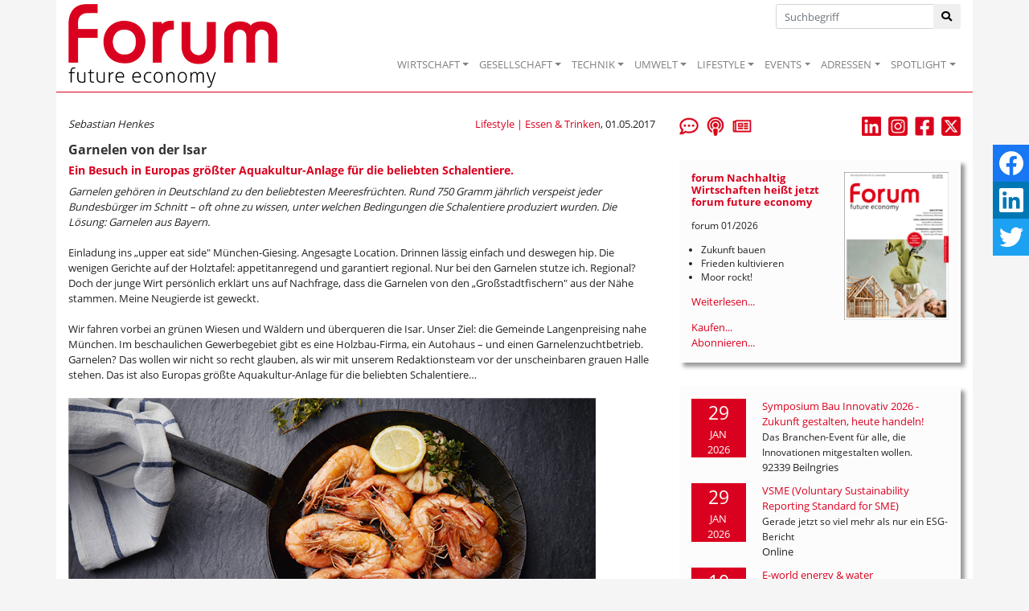

--- FILE ---
content_type: text/html; Charset=utf-8
request_url: https://www.forum-csr.net/News/10758/Garnelen-von-der-Isar.html
body_size: 53118
content:
<!DOCTYPE html>
<html lang="de">
<head>
    <meta charset="utf-8">
    <meta http-equiv="X-UA-Compatible" content="IE=edge">
    <title>Garnelen von der Isar | Nachhaltiges Wirtschaften</title>
    <meta name="description" content="Garnelen geh&#246;ren in Deutschland zu den beliebtesten Meeresfr&#252;chten. Rund 750 Gramm j&#228;hrlich verspeist jeder Bundesb&#252;rger im Schnitt &#8211; oft ohne zu wissen, unter welchen Bedingungen die Schalentiere produziert wurden. Die L&#246;sung: Garnelen aus Bayern.">
    <META name="keywords" content="Nachhaltigkeit, Wirtschaft, Unternehmen, Zukunft, Projekt, Aktuelle Meldungen, Best Practice, Initiativen, Consulting, Fachbeitr&auml;ge, Kommentare, Surftipps, Publikationen">
    <meta name="Content-Language" content="de">
    <meta name="revisited-after" content="3 days">
    <meta name="robots" content="index, follow">
    <meta name="viewport" content="width=device-width, initial-scale=1.0, user-scalable=yes">
    <link href="/favicon.ico" rel="shortcut icon" type="image/x-icon" >
        <meta property="og:image" content="http://www.forum-csr.net/global/images/cms/2_2017/garnele_image4_010.png" >    <meta property="og:title" content="Garnelen von der Isar - Ein Besuch in Europas gr&#246;&#223;ter Aquakultur-Anlage f&#252;r die beliebten Schalentiere." >    <meta property="og:description" content="Garnelen geh&#246;ren in Deutschland zu den beliebtesten Meeresfr&#252;chten. Rund 750 Gramm j&#228;hrlich verspeist jeder Bundesb&#252;rger im Schnitt &#8211; oft ohne zu wissen, unter welchen Bedingungen die Schalentiere produziert wurden. Die L&#246;sung: Garnelen aus Bayern." >    <meta property="og:url" content="https://www.forum-csr.net/News/10758/Garnelen-von-der-Isar.html" >

    <link href="/css/bootstrap.min.css" rel="stylesheet">
    <link href="/css/all.min.css" rel="stylesheet" />
    <script src="/js/jquery-3.2.1.min.js"></script>
    <script src="/js/bootstrap.min.js"></script>
    <script src="/js/jquery.bxslider.js" ></script>
    <script src="/js/jquery.floating-social-share.min.js" ></script>

    <script src="https://www.forum-csr.net/global/js/jquery.fancybox.js"></script>


    <link href="https://www.forum-csr.net/global/styles/Struktur.css" type="text/css" rel="stylesheet" media="screen">

    <liNK href="https://www.forum-csr.net/global/styles/UserStyles.css" type="text/css" rel="stylesheet" media="all">


    <liNK href="/css/jquery.bxslider.css" type="text/css" rel="stylesheet" media="screen">
    <liNK href="/css/jquery.floating-social-share.min.css" type="text/css" rel="stylesheet" media="screen">
	<link href="https://www.forum-csr.net/global/styles/jquery.fancybox.css" type="text/css" rel="stylesheet" media="all">


    <link href="/css/style.css" type="text/css" rel="stylesheet" media="screen">


    <script>
        function wopen(url, width, height) { FensterGross = window.open(url, "Fenster", "top=10,left=10,width=" + width + ",height=" + height + ",status=no,resizable=no,scrollbars=no"); FensterGross.focus(); }
        function wopen2(url, width, height) { FensterGross = window.open(url, "Fenster", "top=10,left=10,width=" + width + ",height=" + height + ",status=no,resizable=yes,scrollbars=no"); FensterGross.focus(); }
        function wopen3(url, width, height) { FensterGross = window.open(url, "Fenster", "top=10,left=10,width=" + width + ",height=" + height + ",status=no,resizable=yes,scrollbars=yes"); FensterGross.focus(); }

        $(document).ready(function() {
            $("body").floatingSocialShare({ place: "top-right", counter: false, twitter_counter: false, buttons: [ "facebook", "linkedin", "twitter" ], title: document.title, url: window.location.href,  text_title_case: false, description: $('meta[name="description"]').attr("content"), media: $('meta[property="og:image"]').attr("content"), popup_width: 400, popup_height: 300 });
            $('.galerie').bxSlider({ mode: 'fade', captions: true, pager: false, responsive: false, auto: true, pause: 5000 });
            $('.Leitartikel').bxSlider({ auto: true, controls: false, pause: 7500 });
            $("a[rel$=Newsletter]").fancybox({ type: 'iframe', arrows: false, showNavArrows: false, height: 500, width: 500, margin: 0, padding: 10 });
            $("a[rel$=largeimage]").fancybox();
            $('.artikelText img').each(function () {
            var image = $(this);
            var caption = image.attr('alt');
            if (caption != null) {
                if (caption != '') {
                    var imagealign = image.css('float');
                    var imagemarginleft = image.css('margin-left');
                    var imagemarginright = image.css('margin-right');
                    image.after('<span class="caption">' + caption + '</span>');
                    image.next('span.caption').addBack().wrapAll('<div class="img-fluid">');
                    image.parent('div').css({ 'margin-left': imagemarginleft, 'margin-right': imagemarginright, 'width': image.outerWidth(false), 'float': imagealign, 'position': 'relative', 'overflow': 'visible', 'text-align': 'justify', 'margin-bottom': '10px' });
                }
            }
            });
            $('.firmenlogos').bxSlider({ minSlides: 4, maxSlides: 99, slideWidth: 100, slideMargin: 20, ticker: true, speed: 12500, randomStart: true, tickerHover: true });
        });
    </script>


<!-- Matomo -->
<script type="text/javascript">
  var _paq = window._paq = window._paq || [];
  /* tracker methods like "setCustomDimension" should be called before "trackPageView" */
  _paq.push(["setCookieDomain", "*.www.forum-csr.net"]);
  _paq.push(["setDoNotTrack", true]);
  _paq.push(["disableCookies"]);
  _paq.push(['trackPageView']);
  _paq.push(['enableLinkTracking']);
  (function() {
    var u="//matomo.forum-csr.net/";
    _paq.push(['setTrackerUrl', u+'matomo.php']);
    _paq.push(['setSiteId', '1']);
    var d=document, g=d.createElement('script'), s=d.getElementsByTagName('script')[0];
    g.type='text/javascript'; g.async=true; g.src=u+'matomo.js'; s.parentNode.insertBefore(g,s);
  })();
</script>
<noscript><img src="//matomo.forum-csr.net/matomo.php?idsite=1&amp;rec=1" style="border:0;" alt="" /></noscript>
<!-- End Matomo -->

</head>
<body>

    <nav class="navbar sticky-top navbar-expand-lg navbar-light" style="padding-top: 0; padding-bottom: 0;"">
        <div class="container" style="position: relative;border-bottom: 1px solid #da001f;background-color: #ffffff;">
            <a href="/"><img class="logo" src="/global/images/logo.png" alt="Logo" /></a>
            <button class="navbar-toggler" type="button" data-toggle="collapse" data-target="#main-nav" aria-expanded="false" aria-label="Toggle navigation"><span class="navbar-toggler-icon"></span></button>

            <div class="suche"><form method="post" action="/">
                <div class="input-group">
                    <input type="text" class="form-control inp-outline-green" name="Keyword" id="Keyword" placeholder="Suchbegriff">
                    <div class="input-group-append"><button type="submit" name="funktion" value="suche" class="btn btn-outline-green"><i class="fas fa-search"></i></button></div>
                </div></form>
            </div>

            <div id="main-nav" class="collapse navbar-collapse" style="padding-top: 48px; margin: 0;">
                <ul class="navbar-nav ml-auto">
                    <li class="nav-item dropdown"><a class="nav-link dropdown-toggle" href="#" data-toggle="dropdown" role="button" aria-expanded="false">WIRTSCHAFT</a><div class="dropdown-menu" aria-labelledby="main-nav">
<a class="dropdown-item" href="/Wirtschaft/CSR__Strategie" title="CSR & Strategie">CSR & Strategie</a>
<a class="dropdown-item" href="/Wirtschaft/Branchen__Verbaende" title="Branchen & Verbände">Branchen & Verbände</a>
<a class="dropdown-item" href="/Wirtschaft/Ethisches_Wirtschaften" title="Ethisches Wirtschaften">Ethisches Wirtschaften</a>
<a class="dropdown-item" href="/Wirtschaft/Fuehrung__Personal" title="Führung & Personal">Führung & Personal</a>
<a class="dropdown-item" href="/Wirtschaft/Green_Events" title="Green Events">Green Events</a>
<a class="dropdown-item" href="/Wirtschaft/Gruendung__Finanzierung" title="Gründung & Finanzierung">Gründung & Finanzierung</a>
<a class="dropdown-item" href="/Wirtschaft/Lieferkette__Produktion" title="Lieferkette & Produktion">Lieferkette & Produktion</a>
<a class="dropdown-item" href="/Wirtschaft/Marketing__Kommunikation" title="Marketing & Kommunikation">Marketing & Kommunikation</a>
<a class="dropdown-item" href="/Wirtschaft/Recht__Normen" title="Recht & Normen">Recht & Normen</a>
<a class="dropdown-item" href="/Wirtschaft/Kolumne_Mr_Social_und_Mrs_Business" title="">Kolumne: Mr Social und Mrs Business</a>
<a class="dropdown-item" href="/Wirtschaft/ContentPartner" title="">Content-Partner</a>
</div></li>
<li class="nav-item dropdown"><a class="nav-link dropdown-toggle" href="#" data-toggle="dropdown" role="button" aria-expanded="false">GESELLSCHAFT</a><div class="dropdown-menu" aria-labelledby="main-nav">
<a class="dropdown-item" href="/Gesellschaft/Bildung" title="Bildung">Bildung</a>
<a class="dropdown-item" href="/Gesellschaft/Globalisierung" title="Globalisierung">Globalisierung</a>
<a class="dropdown-item" href="/Gesellschaft/Green_Cities" title="Green Cities">Green Cities</a>
<a class="dropdown-item" href="/Gesellschaft/Megatrends" title="Megatrends">Megatrends</a>
<a class="dropdown-item" href="/Gesellschaft/Migration__Integration" title="">Migration & Integration</a>
<a class="dropdown-item" href="/Gesellschaft/Politik" title="Politik">Politik</a>
<a class="dropdown-item" href="/Gesellschaft/Pioniere__Visionen" title="">Pioniere & Visionen</a>
<a class="dropdown-item" href="/Gesellschaft/Social_Business" title="Social Business">Social Business</a>
<a class="dropdown-item" href="/Gesellschaft/Spenden__Helfen" title="">Spenden & Helfen</a>
<a class="dropdown-item" href="/Gesellschaft/Stiftungen" title="Stiftungen">Stiftungen</a>
<a class="dropdown-item" href="/Gesellschaft/Special_WIR__Menschen_im_Wandel" title="">Special: WIR - Menschen im Wandel</a>
</div></li>
<li class="nav-item dropdown"><a class="nav-link dropdown-toggle" href="#" data-toggle="dropdown" role="button" aria-expanded="false">TECHNIK</a><div class="dropdown-menu" aria-labelledby="main-nav">
<a class="dropdown-item" href="/Technik/Cleantech" title="Cleantech">Cleantech</a>
<a class="dropdown-item" href="/Technik/Digitalisierung" title="Digitalisierung">Digitalisierung</a>
<a class="dropdown-item" href="/Technik/Energie" title="Energie">Energie</a>
<a class="dropdown-item" href="/Technik/Green_Building" title="Green Building">Green Building</a>
<a class="dropdown-item" href="/Technik/Green_IT" title="Green IT">Green IT</a>
<a class="dropdown-item" href="/Technik/Innovation" title="Innovation">Innovation</a>
<a class="dropdown-item" href="/Technik/Mobilitaet__Transport" title="Mobilität & Transport">Mobilität & Transport</a>
<a class="dropdown-item" href="/Technik/Wissenschaft__Forschung" title="">Wissenschaft & Forschung</a>
</div></li>
<li class="nav-item dropdown"><a class="nav-link dropdown-toggle" href="#" data-toggle="dropdown" role="button" aria-expanded="false">UMWELT</a><div class="dropdown-menu" aria-labelledby="main-nav">
<a class="dropdown-item" href="/Umwelt/Biodiversitaet" title="Biodiversität">Biodiversität</a>
<a class="dropdown-item" href="/Umwelt/Klima" title="Klima">Klima</a>
<a class="dropdown-item" href="/Umwelt/Naturschutz" title="">Naturschutz</a>
<a class="dropdown-item" href="/Umwelt/Ressourcen" title="Ressourcen">Ressourcen</a>
<a class="dropdown-item" href="/Umwelt/Umweltschutz" title="Umweltschutz">Umweltschutz</a>
<a class="dropdown-item" href="/Umwelt/Wasser__Boden" title="Wasser & Boden">Wasser & Boden</a>
</div></li>
<li class="nav-item dropdown"><a class="nav-link dropdown-toggle" href="#" data-toggle="dropdown" role="button" aria-expanded="false">LIFESTYLE</a><div class="dropdown-menu" aria-labelledby="main-nav">
<a class="dropdown-item" href="/Lifestyle/Einrichten__Wohnen" title="">Einrichten & Wohnen</a>
<a class="dropdown-item" href="/Lifestyle/Essen__Trinken" title="Essen & Trinken">Essen & Trinken</a>
<a class="dropdown-item" href="/Lifestyle/Geld__Investment" title="Geld & Investment">Geld & Investment</a>
<a class="dropdown-item" href="/Lifestyle/Gesundheit__Wellness" title="Gesundheit & Wellness">Gesundheit & Wellness</a>
<a class="dropdown-item" href="/Lifestyle/Kunst__Kultur" title="Kunst & Kultur">Kunst & Kultur</a>
<a class="dropdown-item" href="/Lifestyle/LOHAS__Ethischer_Konsum" title="LOHAS & Ethischer Konsum">LOHAS & Ethischer Konsum</a>
<a class="dropdown-item" href="/Lifestyle/Mode__Kosmetik" title="Mode & Kosmetik">Mode & Kosmetik</a>
<a class="dropdown-item" href="/Lifestyle/Sport__Freizeit_Reisen" title="Sport & Freizeit, Reisen">Sport & Freizeit, Reisen</a>
</div></li>
<li class="nav-item dropdown"><a class="nav-link dropdown-toggle" href="#" data-toggle="dropdown" role="button" aria-expanded="false">EVENTS</a><div class="dropdown-menu" aria-labelledby="main-nav">
<a class="dropdown-item" href="/Events/NachhaltigkeitsEvents" title="Nachhaltigkeits-Events">Nachhaltigkeits-Events</a>
<a class="dropdown-item" href="/Events/Ihr_Event_praesentiert_von_forum_Nachhaltig_Wirtschaften" title="Ihr Event präsentiert von forum Nachhaltig Wirtschaften">Ihr Event präsentiert von forum Nachhaltig Wirtschaften</a>
<a class="dropdown-item" href="/Events/forum_Nachhaltig_Wirtschaften_auf_Ihrem_Event" title="forum Nachhaltig Wirtschaften auf Ihrem Event">forum Nachhaltig Wirtschaften auf Ihrem Event</a>
<a class="dropdown-item" href="/Events/forum_Nachhaltig_Wirtschaften_fuer_MesseBesucherinnen" title="forum Nachhaltig Wirtschaften für Messe-Besucher*innen">forum Nachhaltig Wirtschaften für Messe-Besucher*innen</a>
</div></li>
<li class="nav-item dropdown"><a class="nav-link dropdown-toggle" href="#" data-toggle="dropdown" role="button" aria-expanded="false">ADRESSEN</a><div class="dropdown-menu" aria-labelledby="main-nav">
<a class="dropdown-item" href="/Adressen/Agenturen__Beratung" title="">Agenturen & Beratung</a>
<a class="dropdown-item" href="/Adressen/Geld__Finanzen" title="">Geld & Finanzen</a>
<a class="dropdown-item" href="/Adressen/Labels__Zertifizierungen" title="">Labels & Zertifizierungen</a>
<a class="dropdown-item" href="/Adressen/Reise__Event" title="">Reise & Event</a>
<a class="dropdown-item" href="/Adressen/Loesungen__Produkte" title="">Lösungen & Produkte</a>
</div></li>
<li class="nav-item dropdown"><a class="nav-link dropdown-toggle" href="#" data-toggle="dropdown" role="button" aria-expanded="false">SPOTLIGHT</a><div class="dropdown-menu" aria-labelledby="main-nav">
<a class="dropdown-item" href="/Spotlight/forumESGready" title="forumESGready Online-Events">forumESGready</a>
<a class="dropdown-item" href="/Spotlight/GameChanger" title="Wir suchen echte GameChanger!">GameChanger</a>
<a class="dropdown-item" href="/Spotlight/Gute_Nachrichten" title="Gute Nachrichten">Gute Nachrichten</a>
<a class="dropdown-item" href="/Spotlight/MedienTipps" title="Aktuelle Medien-Tipps der forum Redaktion">Medien-Tipps</a>
<a class="dropdown-item" href="/Spotlight/ProduktTipps" title="Aktuelle Produkt-Tipps der forum Redaktion">Produkt-Tipps</a>
<a class="dropdown-item" href="/Spotlight/YOUNG_forum" title="">YOUNG forum</a>
</div></li>

                </ul>
            </div>
        </div>
    </nav>
    <main id="Main">
        <div class="container" style="padding-top: 30px; margin-bottom: 60px; background-color: #ffffff;">

    <div class="row">
        <div class="col-sm-12 col-md-8 col-lg-8">


            <div class="row" style="margin-bottom: 1em;">
                <div class="col-6""><i>Sebastian Henkes</i></div>
                <div class="col-6" style="text-align: right;"><a href="https://www.forum-csr.net/Lifestyle/Essen__Trinken.html">Lifestyle | Essen & Trinken</a>, 01.05.2017</div>
            </div>


            <h1>Garnelen von der Isar</h1>
<h2>Ein Besuch in Europas größter Aquakultur-Anlage für die beliebten Schalentiere.</h2><div class="artikelText">
<div><i>Garnelen gehören in Deutschland zu den beliebtesten Meeresfrüchten. Rund 750 Gramm jährlich verspeist jeder Bundesbürger im Schnitt – oft ohne zu wissen, unter welchen Bedingungen die Schalentiere produziert wurden. Die Lösung: Garnelen aus Bayern.</i></div>
<div>&nbsp;</div>
<div>Einladung ins „upper eat side" München-Giesing. Angesagte Location. Drinnen lässig einfach und deswegen hip. Die wenigen Gerichte auf der Holztafel: appetitanregend und garantiert regional. Nur bei den Garnelen stutze ich. Regional? Doch der junge Wirt persönlich erklärt uns auf Nachfrage, dass die Garnelen von den „Großstadtfischern" aus der Nähe stammen. Meine Neugierde ist geweckt.</div>
<div>&nbsp;</div>
<div>Wir fahren vorbei an grünen Wiesen und Wäldern und überqueren die Isar. Unser Ziel: die Gemeinde Langenpreising nahe München. Im beschaulichen Gewerbegebiet gibt es eine Holzbau-Firma, ein Autohaus – und einen Garnelenzuchtbetrieb. Garnelen? Das wollen wir nicht so recht glauben, als wir mit unserem Redaktionsteam vor der unscheinbaren grauen Halle stehen. Das ist also Europas größte Aquakultur-Anlage für die beliebten Schalentiere… </div>
<div>&nbsp;</div>
<div><img style="float: none; margin: 0px; width: 656px; org_height: 314px;" alt="Crusta Nova möchte die Garnele wieder zum Luxusprodukt machen. Vom Feinsten ist der Geschmack allemal – roh oder wie hier mit etwas Olivenöl und Zitrone. Nicht nur Sterneköche reißen sich um die feine Ware aus dem Erdinger Moos. &copy; Crusta Nova" src="https://www.forum-csr.net/global/images/cms/2_2017/garnele_image4_010.png" border="0" />Drinnen erwartet uns Fabian Riedel in seinem Büro. Der 35-Jährige ist Jurist, aber daran erinnert gerade nur noch sein Äußeres: gegelte Haare, bestimmtes Auftreten, stechender Blick. Auf dem Schreibtisch liegen Wirtschaftsmagazine. Ganz oben auf dem Stapel: Business Punk. Das ist nicht verwunderlich, wirkt Riedel doch wie der Prototyp der darin vertretenen Unternehmer. Mit seinem Unternehmen Crusta Nova verfolgt er kein geringeres Ziel, als die Garnelenzucht zu revolutionieren: „Ich möchte die Garnele wieder zu dem Luxusprodukt machen, das sie einmal war." Davon ist die Durchschnitts-Garnele aus dem Supermarkt weit entfernt. </div>
<div>&nbsp;</div>
<div>Gezüchtet wird sie meist in China, gefolgt von Indien, Vietnam, Indonesien, Ecuador und Bangladesch – mit erschreckenden Umweltauswirkungen. Für die Garnelenzucht werden etwa ein Meter tiefe Zuchtbecken in Küstennähe angelegt. Dafür müssen Mangrovenwälder weichen, Futter und Chemikalien belasten die Ökosysteme zusätzlich. WWF und Greenpeace bemängeln außerdem die Arbeitsbedingungen für die meist aus der Region stammenden Arbeitskräfte. Problematisch ist zudem der weit verbreitete Einsatz von Antibiotika. Bevor die Garnelen in unseren Supermärkten und schließlich auf dem Teller landen, vergeht mitunter eine lange Zeit. Obwohl sie als „fangfrisch" deklariert werden, sind sie im Block gefroren teilweise monatelang unterwegs. All das möchte Riedel mit seinem 10-köpfigen Team besser machen: ein umweltschonendes Kreislaufsystem statt Vernichtung von Lebensräumen, Regionalität statt langer Transportwege, kein Einsatz von Antibiotika, dafür zertifiziertes Futter und eine artgerechte Besatzdichte. </div>
<div>&nbsp;</div>
<div><span style="font-weight: bold;">Vom Juristen zum „Großstadtfischer"</span></div>
<div>Doch zunächst der Blick zurück: Die Geschichte von Crusta Nova beginnt 2012. Fabian Riedel sitzt in einer stickigen Bibliothek am Münchner Institut für Zeitgeschichte, wo er an seiner Dissertation über einen deutsch-jüdischen Filmunternehmer arbeitet. Um sich die Beine zu vertreten, stattet er einem alten Schulfreund einen Besuch ab, der als Lebensmitteltechnologe an Schalentieren forscht. Als er dessen Wohnung in der Leonrodstraße betritt, staunt er nicht schlecht: In Küche, Badezimmer und sogar im Schlafzimmer stehen große Plastikbecken. Darin tummeln sich australische Flusskrebse. Riedel ist sofort begeistert. Der Jurist, der mit Schalentieren bislang nichts am Hut hatte, beginnt Bücher über die Tiere zu wälzen, an denen sein Freund gerade forscht. Es dauert nicht lange bis zur ersten Geschäftsidee, nämlich der Zucht von eben diesen Flusskrebsen.</div>
<div>&nbsp;</div>
<div>Die wird aber nach einer Marktstudie schnell wieder verworfen. Zu klein sei die Nachfrage, zu groß die Konkurrenz – auch unter den kannibalistischen Flusskrebsen, die sich ständig gegenseitig auffressen. Doch die Idee lässt Riedel nicht los. Nach langer Recherche stößt er schließlich auf Garnelen. Schnell erkennt er das Potenzial – allein die Deutschen essen im Jahr 50.000 Tonnen an Krebstieren und Garnelen. Über einen Zeitungsartikel gelangt Riedel an den US-Forscher Addison Lawrence. Dieser forscht in Texas seit Jahren an der Zucht von Garnelen in Kreislaufsystemen. Und er möchte diese Technologie international verkaufen. Ein Glücksgriff? Riedel stellt sofort den Kontakt her – und wird herbe enttäuscht. Lawrence verlangt eine sechsstellige Lizenzzahlung, für eine Technologie, die sich noch nicht bewährt hat. </div>
<div>&nbsp;</div>
<div><span style="font-weight: bold;">Ein fleischverarbeitendes Familienunternehmen als ­Investor</span></div><img style="margin: 5px 0px 5px 10px; width: 400px; org_height: 294px; float: right;" alt="&copy; Crusta Nova" src="https://www.forum-csr.net/global/images/cms/2_2017/produktion_201.png" border="0" />Das kommt für Riedel nicht infrage. Abschrecken lässt er sich von diesem Rückschlag jedoch nicht – im Gegenteil. Er steigt noch tiefer in die Materie ein, studiert weiter den Markt. Sein Engagement und die Begeisterung für die Idee zahlen sich aus. Riedels Vorhaben wird vom Europäischen Fischerei Fonds (EFF) gefördert. Das Fördervolumen setzt sich zu jeweils 20 Prozent aus bayerischen und EU-Mitteln zusammen. Mit Michael Ponnath, dem Gesellschafter des ältesten bayerischen Metzgereiunternehmens, findet er zudem einen branchennahen Investor, der ihn mit einem mittleren einstelligen Millionenbetrag fördert. Nun fehlt noch ein Aquakultur-Experte, der ihn bei der Konzeption der Anlage unterstützt. Auch hier wird Riedel fündig: Gerrit Quantz ist Spezialist für landgestützte Aquakulturen in geschlossenen Kreislaufanlagen. Er steht Riedel mit Know-how und Fachwissen zur Seite. Nachdem auch diese Hürde genommen ist, legt Riedel gleich mit dem Bau der Anlage los. Etwa 2.000 Quadratmeter misst die eigens für Crusta Nova errichtete Halle, 1.900 Quadratmeter die Zuchtanlage. <br />

<div>&nbsp;</div>
<div><span style="font-weight: bold;">Die Larven kommen aus Florida</span></div>
<div><img style="margin: 5px 0px 5px 20px; width: 401px; org_height: 283px; float: right;" alt="Chef Fabian Riedel steigt auch schon mal selbst in die Tanks, um seine geliebten White Tiger Prawns zu fischen. &copy; Crusta Nova" src="https://www.forum-csr.net/global/images/cms/2_2017/_mg_4601.png" border="0" />Diese betreten wir nun – und fühlen uns bei 30 Grad Lufttemperatur und 70 Prozent Luftfeuchtigkeit in den Mangrovenwald versetzt. Auf zwei Stockwerken tummeln sich hier etwa eine Millionen Garnelen. Auf jeder Etage stehen jeweils vier 35 Meter lange Kunststoffbecken. Durch Futterrückstände ist das Wasser bräunlich gefärbt und etwas trüb – laut Riedel kein Zufall: „In den Mangrovenwäldern, wo die Garnelen heimisch sind, sieht das Wasser auch so aus. In klarem Wasser hätten sie Angst, von Fressfeinden entdeckt zu werden. Im geschlossenen Kreislauf fühlen sich unsere Garnelen dank der Filtertechniken pudel- äh garnelenwohl." </div>
<div>&nbsp;</div>
<div>Bei der Führung durch die Anlage wird aus dem Business Punk Riedel der Großstadtfischer, der mit Leib und Seele zu seiner Sache steht. Schnell wird deutlich, dass ihm Qualität und artgerechte Haltung seines Produktes wirklich am Herzen liegen. So ist die Besatzdichte in den Zuchtbecken nur halb so groß wie in herkömmlichen Betrieben. Die Becken sind in drei Bereiche unterteilt – diese entsprechen den verschiedenen Altersstufen. Ganz vorne werden die Larven herangezüchtet. Sie reisen in Styroporbehältern aus dem sonnigen Florida an, fühlen sich aber auch in Bayern wohl. Die winzigen Tierchen wachsen anfangs täglich um das Vierfache ihres Körpergewichts. Mit steigendem Alter rücken sie im Becken immer weiter nach vorne, bis sie am Ende im Tötungsbecken landen. „Am Anfang hatten wir keine Ahnung, wie wir die Garnelen töten sollten. In dem Rahmen hat das ja zuvor noch niemand gemacht", sagt Riedel. Ähnlich wie Fisch werden die Tiere schließlich mit Gleichstrom getötet.</div>
<div>&nbsp;</div>
<div><span style="font-weight: bold;">Biofilter statt Antibiotika</span></div>
<table width="400" align="right" cellpadding="10">
	<tbody>
		<tr>
			<td style="border: 1px solid rgb(230, 221, 221); border-image: none; background-color: rgb(237, 232, 232);">
				<div>Für Aquakultur-Produkte aus Kreislaufanlagen gibt es bislang noch kein Bio-Siegel. Die EU-Öko-Verordnung schließt sie wegen noch fehlender Erkenntnisse aus. Der Naturland Verband für ökologischen Landbau e.V. prüft derzeit die Einführung eines eigenen Siegels. Geschäftsführer Steffen Reese erklärt, wieso er den Ansatz für sinnvoll hält: „Naturland hält es aus ökologischer, aber auch soziokultureller Hinsicht für absolut sinnvoll, Lebensmittel im Lebensumfeld der Menschen zu erzeugen. Daher setzen wir uns mit verschiedenen Projekten dafür ein, bestehende Wissenslücken zu schließen. Mit einem Vorhaben im Rahmen des <span class="CharOverride-28">Bundesprogramms Ökologischer Landbau und andere Formen nachhaltiger Landwirtschaft</span> (BÖLN) untersuchen wir aktuell die Akzeptanz der Öko-Branche für Erzeugnisse aus Aquakulturkreisläufen. Darum wollen wir ein Siegel einführen, um zertifizierte Produkte aus Aquakultur leichter erkennbar zu machen". <br />
					</div></td>
		</tr>
	</tbody>
</table>
<div>Das Beispiel der Tötungsanlage zeigt: Pionier Riedel musste beim Bau der Anlage vielerorts Neuland betreten. Das Abluftsystem stammt beispielsweise aus der Schweinezucht. Die Anlage läuft mit einer Raumtemperatur von 30 Grad und einer Wassertemperatur von 29 Grad – ganzjährig. Diese Zahlen klingen nicht gerade nach einem niedrigen Umweltaufwand. Und doch ist der Energiebedarf der Anlage sehr gering. </div>
<div>&nbsp;</div>
<div>Möglich wird dies durch das Kreislaufprinzip RAS (engl. Recirculating Aquaculture Systems): Das Ablaufwasser der Zuchtbecken wird kontinuierlich mechanisch und biologisch gereinigt. Die mechanische Reinigung funktioniert denkbar einfach, indem Kot, Futter- und Karkassenreste durch ein Sieb entfernt werden. Etwas komplizierter gestaltet sich die biologische Reinigung. Diese ist notwendig, da die Garnelen als Stoffwechselprodukt Ammonium ausscheiden. Bei zu hoher Dosierung im Wasser wird dieses für sie giftig. Abhilfe schafft ein Biofilter. Dieser besteht aus wenige Zentimeter großen Kunststoffzylindern, die frei im Wasser schwimmen. Auf deren Oberfläche tummeln sich Bakterien, die das für die Garnelen gefährliche Ammonium in harmloses Nitrit und Nitrat umwandeln. Dieses wiederum kann nach dem Filtern als Pflanzendünger verwendet werden. Anschließend wird das Wasser mit Sauerstoff angereichert und wieder den Zuchtbecken zugeführt. Der tägliche Wasserverbrauch wird damit verschwindend gering – durch das Kreislaufprinzip beträgt er unter 4 Prozent des Gesamtvolumens. Die Anlage wird derzeit noch mit herkömmlichem Erdgas beheizt. </div>
<div>&nbsp;</div>
<div>Hier sieht Riedel noch Potenzial zur Verbesserung: Künftig soll ein Blockheizkraftwerk Wärme und Strom gleichzeitig liefern. Vor allem die Stromkosten für das Betreiben der Pumpen sind neben dem Futter für die Tiere ein hoher Kostenfaktor. Apropos Futter: Dieses ist eine Spezialentwicklung für die Großstadtfischer und wird vollautomatisch an die Tiere ausgegeben, mit einer Futterpause in der Nacht. Sensoren überwachen die Komponenten der Anlage mittels speicherprogrammierbarer Steuerung. Sie messen den Sauerstoffanteil, Temperatur und pH-Wert des Wassers. Auch Wasserstände, Drücke und elektrische Antriebe regelt die Anlage vollautomatisch. Somit ist der Personalbedarf sehr gering.</div>
<div>&nbsp;</div>
<div><span style="font-weight: bold;">Hier liefert der Chef persönlich</span></div>
<div>Die Umweltverträglichkeit seiner Garnelenzucht liegt Riedel sehr am Herzen. Gleichzeitig ist er aber auch ein Geschäftsmann mit Biss. „Meine Idee unterscheidet sich von Ansätzen wie Aquaponik, die für mich auch immer etwas von Gutmenschentum an sich haben. Unser Ziel war von Anfang an, mit den Garnelen Geld zu verdienen". Und das funktioniert. Die fangfrischen Garnelen aus Bayern haben sich in der Gourmet-Szene schon einen Namen gemacht. Leicht süßlich und nussig schmecken sie, die knackige Konsistenz erinnert an einen frischen Apfel. Ausgeliefert werden die frischen Garnelen per Expressversand gleich am Folgetag der Bestellung, in München sogar noch am selben Tag. </div>
<div>&nbsp;</div>
<div>Etwa 30 Tonnen Garnelen kann die Anlage in Langenpreising jährlich produzieren. Die Nachfrage von Restaurants und Hotels ist groß – so groß, dass der Chef selbst schon mal selbst ausliefern muss. Wenn es einmal ganz schnell gehen soll, bringt Riedel die Garnelen auch persönlich zum Kunden. <a href="http://www.crustanova.com" target="_blank" rel="">www.crustanova.com</a></div>
<div align="right"><i>Von Sebastian Henkes</i><br />
	</div><hr /><p style="margin-top: 1em; margin-bottom: 1em;">Dieser Artikel ist in <a href="https://www.forum-csr.net/News/10722/Wie-ernaehren-wir-uns-in-Zukunft.html">forum Nachhaltig Wirtschaften 02/2017 - Wie ernähren wir uns in Zukunft?</a> erschienen.</p><p style="margin-top: 1em; margin-bottom: 1em;">Weitere Artikel von </i>Sebastian Henkes:<div><div style="float: left; width: 150px; height: 150px; background-size: contain; background-image: url('/global/images/cms/1_2019/feierabendtuete2_c_feierabendgl_ck.png'); background-position: 50% 50%; background-repeat: no-repeat;"></div>
<div style="float: right;width: 70%;"><a href="https://www.forum-csr.net/News/13175/Die-Liebe-zum-Boden-geht-durch-den-Magen.html">Die Liebe zum Boden geht durch den Magen</a><br >
<b>Das Augsburger Start-up „Feierabendglück“</b><br >Er ist unsere Lebensgrundlage und doch gehen wir vergleichsweise sorglos mit ihm um: der Boden. Schadstoffeinträge, Landgrabbing und Versiegelung setzen dem Boden zu. Die nach ökologischen ­Kriterien bewirtschaftete Fläche stagniert. Ein Augsburger Start-up will eine Lobby für den Boden bilden – und bedient sich dabei eines alten Rezeptes.<br ></div><br class="cb" ><br >
</div>
<div><div style="float: left; width: 150px; height: 150px; background-size: contain; background-image: url('/global/images/cms/4_2017/aida_futourisstrategietagung_klein_daumen_hoch_copyright_aida_cruises.png'); background-position: 50% 50%; background-repeat: no-repeat;"></div>
<div style="float: right;width: 70%;"><a href="https://www.forum-csr.net/News/11706/Einer-fuer-alle-alle-fuer-einen.html">Einer für alle, alle für einen...</a><br >
<b>Futouris, eine Brancheninitiative stellt sich vor</b><br >In Venedig, Barcelona und Athen demonstrieren Einheimische gegen den Tourismus – zu Recht! Menschen­massen an überfüllten Stränden, Betonburgen und riesige Müllberge: Viele Formen von Tourismus sind nicht nachhaltig. Dabei ist die Branche wie kaum eine andere von einer intakten Natur und einer gastfreundlichen, reichen Kultur abhängig. Diese zu bewahren, ist das Ziel der Nachhaltigkeits­initiative Futouris.<br ></div><br class="cb" ><br >
</div>
<div><div style="float: left; width: 150px; height: 150px; background-size: contain; background-image: url('/global/images/cms/3_2013/group_ws.png'); background-position: 50% 50%; background-repeat: no-repeat;"></div>
<div style="float: right;width: 70%;"><a href="https://www.forum-csr.net/News/11392/Ein-heisses-Eisen.html">Ein heißes Eisen...</a><br >
<b>Die Supply Chain in Entwicklungsländern</b><br >Public Private Partnership (PPP) ist das Zauberwort, wenn es um die Zusammenarbeit von öffentlicher Hand und Wirtschaft geht. forum zeigt ein Beispiel für ein gelungenes PPP-Engagement in der Lieferkette.<br ></div><br class="cb" ><br >
</div>
<div><div style="float: left; width: 150px; height: 150px; background-size: contain; background-image: url('/global/images/cms/3_2017/ministerbesuch__c_unser_land.png'); background-position: 50% 50%; background-repeat: no-repeat;"></div>
<div style="float: right;width: 70%;"><a href="https://www.forum-csr.net/News/11442/Die-Mutter-der-Regionalbewegung.html">Die Mutter der Regionalbewegung</a><br >
<b>Mit Herz und Verstand für die Heimat</b><br >Schon oft wurde Elsbeth Mickasch als Pionierin der Regionalbewegung geehrt: Zu ihren Auszeichnungen gehören das Bundesverdienstkreuz und die Bayerische Verfassungsmedaille. Nun kommt mit der Umwelt-­Nana der Umwelt-Akademie München ein weiterer Preis hinzu. Das Rampenlicht hat für Mickasch wenig Bedeutung – für sie zählt nur die Gemeinschaft.<br ></div><br class="cb" ><br >
</div>
<div><div style="float: left; width: 150px; height: 150px; background-size: contain; background-image: url('/global/images/cms/3_2017/bild_1_c_leonhard-programm.png'); background-position: 50% 50%; background-repeat: no-repeat;"></div>
<div style="float: right;width: 70%;"><a href="https://www.forum-csr.net/News/11443/Entrepreneurship-hinter-Gittern.html">Entrepreneurship hinter Gittern</a><br >
<b>Gefangene werden zu Unternehmern</b><br >Vom Drogen- zum Brötchendealer: Das Leonhard-Programm bildet seit sieben Jahren Strafgefangene ­erfolgreich zu zukünftigen Unternehmern aus. Das Interesse aus Wirtschaft und Politik ist groß – macht das Modell bald bundesweit Schule?<br ></div><br class="cb" ><br >
</div>
</p></div><br><br>

        </div>


        <div class="col-sm-12 col-md-4 col-lg-4">
            <div class="row">
                <div class="col-4" style="margin-bottom: 30px;">
                    <a href="/Leserbriefe"  title="Leserbriefe"><img src="/global/images/icoLeserbriefe.png"  height="24"></a>&nbsp;&nbsp;
                    <a href="/podcastempfehlung"  title="Podcast-Empfehlungen"><img src="/global/images/icoPodcast.png"  height="24"></a>&nbsp;&nbsp;
                    <a rel="Newsletter" target=_blank href="/subscribe.asp" title="Newsletter abonnieren"><img src="/global/images/icoNewsletter.png"  height="24"></a>
                </div>
                <div class="col-8" style="margin-bottom: 30px; text-align: right;">
                    <a href="https://de.linkedin.com/company/forumnachhaltigwirtschaften" target="_blank"><img src="/global/images/linkedin_newsletter.png"  height="24"></a>&nbsp;&nbsp;
                    <a href="https://www.instagram.com/forum_csr_zukunftsmagazin/" target="_blank"><img src="/global/images/instagram_newsletter.png" height="24"></a>&nbsp;&nbsp;
                    <a href="https://www.facebook.com/ForumNachhaltigWirtschaften" target="_blank"><img src="/global/images/Facebook.jpg" height="24"></a>&nbsp;&nbsp;
                    <a href="https://twitter.com/forum_csr" target="_blank"><img src="/global/images/x_newsletter.png" height="24"></a>

                </div>

            </div>
            <div style="margin-bottom: 30px; background-color: #fcfcfc; padding: 15px;box-shadow: 5px 5px 5px 0px rgba(153,153,153,1);">
<a href="https://www.forum-csr.net/News/24767/forum-Nachhaltig-Wirtschaften-heisst-jetzt-forum-future-economy.html"><img src="/global/images/cms/forum_Cover/forum_2026-01_cover-v.png" alt="Cover des aktuellen Hefts" style="width: 130px; height: auto; float: right; margin-left: 10px;"></a>
<h3>forum Nachhaltig Wirtschaften heißt jetzt forum future economy</h3><p style="font-size: 0.9em;">forum 01/2026</p><ul style="font-size: 0.9em; padding-left: 1em;"><li>Zukunft bauen<li>
Frieden kultivieren<li>
Moor rockt!</ul><a href="https://www.forum-csr.net/News/24767/forum-Nachhaltig-Wirtschaften-heisst-jetzt-forum-future-economy.html">Weiterlesen...</a><br style="clear: both;">

                    <a target="_blank" href="https://www.oneworld.de/scripts/shop.prg/eco-world-buecher?wg=forum">Kaufen...</a><br >
                    <a target="_blank" href="/abo">Abonnieren...</a>

            </div>

            <div style="margin-bottom: 30px; background-color: #fcfcfc; padding: 15px;box-shadow: 5px 5px 5px 0px rgba(153,153,153,1);">
                <div class="row">
        <div class="col-3" style="padding-right: 5px;margin-bottom: 10px;"><div style="text-align: center; color: #ffffff; background-color: #da001f; width: 100%;"><span class="sz18">29</span><br>JAN<br>2026</div></div>
        <div class="col-9" style="margin-bottom: 10px;"><a href="https://www.forum-csr.net/Events/2668/Symposium-Bau-Innovativ-2026---Zukunft-gestalten-heute-handeln.html">Symposium Bau Innovativ 2026 - Zukunft gestalten, heute handeln!</a><br />        <span style="font-size: 0.9em; margin-top: 5px;">Das Branchen-Event für alle, die Innovationen mitgestalten wollen.</span><br />
        <span style="margin-top: 5px;">92339 Beilngries</span></div>
        <div class="col-3" style="padding-right: 5px;margin-bottom: 10px;"><div style="text-align: center; color: #ffffff; background-color: #da001f; width: 100%;"><span class="sz18">29</span><br>JAN<br>2026</div></div>
        <div class="col-9" style="margin-bottom: 10px;"><a href="https://www.forum-csr.net/Events/2678/VSME-Voluntary-Sustainability-Reporting-Standard-for-SME.html">VSME (Voluntary Sustainability Reporting Standard for SME)</a><br />        <span style="font-size: 0.9em; margin-top: 5px;">Gerade jetzt so viel mehr als nur ein ESG-Bericht</span><br />
        <span style="margin-top: 5px;">Online</span></div>
        <div class="col-3" style="padding-right: 5px;margin-bottom: 10px;"><div style="text-align: center; color: #ffffff; background-color: #da001f; width: 100%;"><span class="sz18">10</span><br>FEB<br>2026</div></div>
        <div class="col-9" style="margin-bottom: 10px;"><a href="https://www.forum-csr.net/Events/2677/E-world-energy--water.html">E-world energy & water</a><br />        <span style="font-size: 0.9em; margin-top: 5px;">Der Branchentreffpunkt der europäischen Energiewirtschaft</span><br />
        <span style="margin-top: 5px;">45131 Essen</span></div>

            </div>
<a href="https://www.forum-csr.net/events">Alle Veranstaltungen...</a>
            </div>

    <div style="margin-bottom: 30px">
        <a href="/kommentar" title="Der aktuelle Kommentar"><img class="img-fluid" src="/img/Der-aktuelle-Kommentar.png" alt="" /></a>
    </div>


    

    <div style="margin-bottom: 30px; background-color: #fcfcfc; padding: 15px;box-shadow: 5px 5px 5px 0px rgba(153,153,153,1);">
        <i>Anzeige</i>
        <h3>Professionelle Klimabilanz, einfach selbst gemacht</h3>
        <a href="https://natureoffice.com/softwareloesungen/?utm_source=forum_csr&utm_medium=banner_start&utm_campaign=ecozoom-webinare&utm_id=1" target="_blank" rel="noopener"><img class="img-fluid" src="https://www.forum-csr.net/global/images/Werbemittel/2024_01_Banner_ecozoom_forum_csr5.jpg" alt="" /></a>
        <p>Einfache Klimabilanzierung und glaubhafte Nachhaltigkeitskommunikation gemäß GHG-Protocol</p>
    </div>



            <div style="margin-bottom: 30px; background-color: #fcfcfc; padding: 15px;box-shadow: 5px 5px 5px 0px rgba(153,153,153,1);">
<h3>Pioniere & Visionen</h3>
<img class="img-fluid" src="/global/images/cms/Pressemeldungen/2025_12/saint_nicholas_providing_dowries_met_dt273088.png" alt="">
<a href="/News/24790/Grosszuegigkeit-und-Wohlwollen.html">Großzügigkeit und Wohlwollen</a><br>
<span style="font-size: 1em;">Christoph Quarch wünscht sich einen Relaunch des Nikolaus-Festes</span>
    </div>


    <div id="ContentAd160">
        <a onclick="_paq.push(['trackEvent', 'banner', 'click', 'B.A.U.M. - Insights']);" href="https://www.forum-csr.net/Partner/73/BAUM-eV---Netzwerk-fuer-nachhaltiges-Wirtschaften.html" target="_blank" rel="nofollow"><img onload="_paq.push(['trackEvent', 'banner', 'view', 'B.A.U.M. - Insights']);" src="https://www.forum-csr.net/global/images/Werbemittel/BAUM_insights_Logoneu_400.png" alt="B.A.U.M. Insights"></a>
    </div>

    <div id="ContentAd161">
        
    </div>

            <div style="margin-bottom: 30px; background-color: #fcfcfc; padding: 15px;box-shadow: 5px 5px 5px 0px rgba(153,153,153,1);">
                <h4>Jetzt auf forum:</h4>
<p><a href="https://www.forum-csr.net/News/24964/Davos-zwischen-Anspruch-und-Wirklichkeit.html">Davos zwischen Anspruch und Wirklichkeit</a></p>
<p><a href="https://www.forum-csr.net/News/24963/Hinterzimmer-in-Davos.html">Hinterzimmer in Davos</a></p>
<p><a href="https://www.forum-csr.net/News/24960/Message-to-Davos-2026-Time-to-Rethink-Economics.html">Message to Davos 2026: Time to Rethink Economics</a></p>
<p><a href="https://www.forum-csr.net/News/24959/3-Signale-aus-Davos.html">3 Signale aus Davos</a></p>
<p><a href="https://www.forum-csr.net/News/24962/Kommunalwahl-Mehr-als-80-Organisationen-Muenchens-fordern-eine-Stadt-fuer-Alle.html">Kommunalwahl: Mehr als 80 Organisationen Münchens fordern eine Stadt für Alle!</a></p>
<p><a href="https://www.forum-csr.net/News/24958/Wenn-Davos-leiser-wird-–-und-tiefer.html">Wenn Davos leiser wird – und tiefer</a></p>
<p><a href="https://www.forum-csr.net/News/24957/SRH-Gesundheit-setzt-neuen-Standard-fuer-klimafreundliche-Patientenversorgung.html">SRH Gesundheit setzt neuen Standard für klimafreundliche Patientenversorgung</a></p>
<p><a href="https://www.forum-csr.net/News/24944/Wasser-statt-Hydraulikoel-in-den-Adern-von-Maschinen.html">Wasser statt Hydrauliköl in den Adern von Maschinen</a></p>

            </div>

    <div id="ContentAd201">
        
    </div>
    </div>

    <div class="slider" style="width: 100%; border-top: 1px dotted #cccccc; border-bottom: 1px dotted #cccccc;">
        <ul class="firmenlogos" style="border: 0; margin: 0;  padding: 0;">
                  <li><a href="https://www.forum-csr.net/Partner/92/circulee-GmbH.html"><img src="https://www.forum-csr.net//global/images/cms/Contentpartner/cp_logo_circulee.png" style="max-width: 75px; max-height: 75px;" title="circulee GmbH" alt="circulee GmbH"></a></li>
                  <li><a href="https://www.forum-csr.net/Partner/94/Protect-the-Planet-Gesellschaft-fuer-oekologischen-Aufbruch-gGmbH.html"><img src="https://www.forum-csr.net//global/images/cms/Contentpartner/cp_ptp.png" style="max-width: 75px; max-height: 75px;" title="Protect the Planet. Gesellschaft für ökologischen Aufbruch gGmbH" alt="Protect the Planet. Gesellschaft für ökologischen Aufbruch gGmbH"></a></li>
                  <li><a href="https://www.forum-csr.net/Partner/113/WWF-Deutschland.html"><img src="https://www.forum-csr.net//global/images/cms/Logos/wwf-logo.png" style="max-width: 75px; max-height: 75px;" title="WWF Deutschland" alt="WWF Deutschland"></a></li>
                  <li><a href="https://www.forum-csr.net/Partner/83/Dr-Ing-hc-F-Porsche-AG.html"><img src="https://www.forum-csr.net//global/images/cms/Contentpartner/cp_porsche.png" style="max-width: 75px; max-height: 75px;" title="Dr. Ing. h.c. F. Porsche AG" alt="Dr. Ing. h.c. F. Porsche AG"></a></li>
                  <li><a href="https://www.forum-csr.net/Partner/73/BAUM-eV---Netzwerk-fuer-nachhaltiges-Wirtschaften.html"><img src="https://www.forum-csr.net//global/images/cms/Contentpartner/cp_logo_baum_claim.png" style="max-width: 75px; max-height: 75px;" title="BAUM e.V. - Netzwerk für nachhaltiges Wirtschaften" alt="BAUM e.V. - Netzwerk für nachhaltiges Wirtschaften"></a></li>
                  <li><a href="https://www.forum-csr.net/Partner/101/NOW-Partners-Foundation.html"><img src="https://www.forum-csr.net//global/images/cms/Contentpartner/cp_logo_now-partners.png" style="max-width: 75px; max-height: 75px;" title="NOW Partners Foundation" alt="NOW Partners Foundation"></a></li>
                  <li><a href="https://www.forum-csr.net/Partner/85/toom-Baumarkt-GmbH.html"><img src="https://www.forum-csr.net//global/images/cms/Contentpartner/cp_logo_toom.png" style="max-width: 75px; max-height: 75px;" title="toom Baumarkt GmbH" alt="toom Baumarkt GmbH"></a></li>
                  <li><a href="https://www.forum-csr.net/Partner/22/Global-Nature-Fund-GNF.html"><img src="https://www.forum-csr.net//global/images/cms/Logos/cp_logo_gnf.png" style="max-width: 75px; max-height: 75px;" title="Global Nature Fund (GNF)" alt="Global Nature Fund (GNF)"></a></li>
                  <li><a href="https://www.forum-csr.net/Partner/112/TUeV-SUeD-Akademie.html"><img src="https://www.forum-csr.net//global/images/cms/Contentpartner/tuev_sued/tuev_sued_logo.png" style="max-width: 75px; max-height: 75px;" title="TÜV SÜD Akademie" alt="TÜV SÜD Akademie"></a></li>
                  <li><a href="https://www.forum-csr.net/Partner/86/Engagement-Global-gGmbH.html"><img src="https://www.forum-csr.net//global/images/cms/Contentpartner/cp_engagement_global.png" style="max-width: 75px; max-height: 75px;" title="Engagement Global gGmbH" alt="Engagement Global gGmbH"></a></li>
                  <li><a href="https://www.forum-csr.net/Partner/71/World-Future-Council-Stimme-zukuenftiger-Generationen.html"><img src="https://www.forum-csr.net//global/images/cms/Logos/logo_wfc_2023.png" style="max-width: 75px; max-height: 75px;" title="World Future Council. Stimme zukünftiger Generationen" alt="World Future Council. Stimme zukünftiger Generationen"></a></li>
                  <li><a href="https://www.forum-csr.net/Partner/69/Futouris---Tourismus-Gemeinsam-Zukunftsfaehig.html"><img src="https://www.forum-csr.net//global/images/cms/Logos/logo_futouris_250.png" style="max-width: 75px; max-height: 75px;" title="Futouris - Tourismus. Gemeinsam. Zukunftsfähig" alt="Futouris - Tourismus. Gemeinsam. Zukunftsfähig"></a></li>
                  <li><a href="https://www.forum-csr.net/Partner/102/Bundesverband-Nachhaltige-Wirtschaft-eV-BNW.html"><img src="https://www.forum-csr.net//global/images/cms/Logos/bnw_logo_hoch.png" style="max-width: 75px; max-height: 75px;" title="Bundesverband Nachhaltige Wirtschaft e.V. (BNW)" alt="Bundesverband Nachhaltige Wirtschaft e.V. (BNW)"></a></li>
                  <li><a href="https://www.forum-csr.net/Partner/70/DGNB---Deutsche-Gesellschaft-fuer-Nachhaltiges-Bauen.html"><img src="https://www.forum-csr.net//global/images/cms/Logos/logo-dgnb_250.png" style="max-width: 75px; max-height: 75px;" title="DGNB - Deutsche Gesellschaft für Nachhaltiges Bauen" alt="DGNB - Deutsche Gesellschaft für Nachhaltiges Bauen"></a></li>


        </ul>
    </div>



    <footer class="container" id="footer" style="padding: 10px; background-color: #e21e2c;">
        <div class="row">
        <div class="col-sm-12 col-md-6 col-lg-3" style="margin-bottom: 30px;"><span class="linkweiss" style="font-size: 1.2em;">Service</span><br >
<a class="linkweiss" href="https://www.forum-csr.net/Service/Abonnement">Abonnement</a><br>
<a class="linkweiss" href="https://www.forum-csr.net/Service/Mediadaten">Mediadaten</a><br>
<a class="linkweiss" href="https://www.forum-csr.net/Service/Newsletter">Newsletter</a><br>
<a class="linkweiss" href="https://www.forum-csr.net/Service/NewsletterArchiv">Newsletter-Archiv</a><br>
<a class="linkweiss" href="https://www.forum-csr.net/Service/OnlineBuchungstool">Online-Buchungstool</a><br>
<a class="linkweiss" href="https://www.forum-csr.net/Service/PresseService">Presse-Service</a><br>
<a class="linkweiss" href="https://www.forum-csr.net/Service/Datenschutz">Datenschutz</a><br>
<a class="linkweiss" href="https://www.forum-csr.net/Service/Impressum">Impressum</a><br>
<a class="linkweiss" href="https://www.forum-csr.net/Service/Kontakt">Kontakt</a><br>
        </div>
        <div class="col-sm-12 col-md-6 col-lg-3" style="margin-bottom: 30px;"><span class="linkweiss" style="font-size: 1.2em;">Partner</span><br >
<a class="linkweiss" href="https://www.forum-csr.net/Partner/Das_Kuratorium">Das Kuratorium</a><br>
<a class="linkweiss" href="https://www.forum-csr.net/Partner/Partner__Unterstuetzer">Partner & Unterstützer</a><br>
<a class="linkweiss" href="https://www.forum-csr.net/Partner/ContentPartner">Content-Partner</a><br>
        </div>
        <div class="col-sm-12 col-md-6 col-lg-3" style="margin-bottom: 30px;"><span class="linkweiss" style="font-size: 1.2em;">ALTOP Verlag</span><br >
<a class="linkweiss" href="https://www.forum-csr.net/ALTOP_Verlag/Das_Magazin">Das Magazin</a><br>
<a class="linkweiss" href="https://www.forum-csr.net/ALTOP_Verlag/Geschichte_des_Verlags">Geschichte des Verlags</a><br>
<a class="linkweiss" href="https://www.forum-csr.net/ALTOP_Verlag/Jobs">Jobs </a><br>
<a class="linkweiss" href="https://www.forum-csr.net/ALTOP_Verlag/Unser_Team">Unser Team</a><br>
        </div>
        <div class="col-sm-12 col-md-6 col-lg-3" style="margin-bottom: 30px;"><span class="linkweiss" style="font-size: 1.2em;">Medien-Tipps</span><br >
<a class="linkweiss" href="https://www.forum-csr.net/MedienTipps/66_seconds_for_the_future">66 seconds for the future</a><br>
<a class="linkweiss" href="https://www.forum-csr.net/MedienTipps/7_Tage_CSR">7 Tage CSR</a><br>
<a class="linkweiss" href="https://www.forum-csr.net/MedienTipps/Der_CSRManager">Der CSR-Manager</a><br>
<a class="linkweiss" href="https://www.forum-csr.net/MedienTipps/BAUMJahrbuch">B.A.U.M.-Jahrbuch</a><br>
<a class="linkweiss" href="https://www.forum-csr.net/MedienTipps/Die_Kraft_des_Mitgefuehls">Die Kraft des Mitgefühls</a><br>
<a class="linkweiss" href="https://www.forum-csr.net/MedienTipps/forum_Nachhaltig_Wirtschaften">forum Nachhaltig Wirtschaften</a><br>
<a class="linkweiss" href="https://www.forum-csr.net/MedienTipps/Zukunft_gewinnen">Zukunft gewinnen!</a><br>
<a class="linkweiss" href="https://www.forum-csr.net/MedienTipps/Unser_LOHASPortal_ECOWorldde">Unser LOHAS-Portal: ECO-World.de</a><br>
        </div>

    </div>
        </footer>
    </div>
    </div>
        </main>

        <script>

            function fullWidthSection(){
                if ($('#Skyscraper').length > 0) {
                    var screenWidth = $(window).width();
                    $(document.body).css('margin-left', '0px')
      	            var availWidth = $(document).width();
      	            $('#Skyscraper').css('margin-left', '1140px')
                    if (availWidth > 992 && availWidth < 1181) {
        	            var margLeft = $(window).width() - 960;
        	            if (margLeft > 200) { margLeft = 200; }
        	            $(document.body).css('margin-left', '-' + margLeft + 'px')
        	            $('#Skyscraper').css('margin-left', '960px')
                    };
      
                    if (availWidth > 1180) {
        	            var margLeft = $(window).width() - 1140;
        	            if (margLeft > 200) { margLeft = 200; }
        	            $(document.body).css('margin-left', '-' + margLeft + 'px')
        	            $('#Skyscraper').css('margin-left', '1140px')
                    };
                }
            }

            $(document).ready(function() {
                fullWidthSection();
            });
    
            $( window ).resize(function() { fullWidthSection(); });
        </script>


        <script>
            $(document).ready(function() {
                var modal = document.getElementById('modal');
                var modalClose = document.getElementById('modal-close');
                modalClose.addEventListener('click', function() {  modal.style.display = "none"; });
                document.addEventListener('click', function (e) { 
                  if (e.target.className.indexOf('modal-target') !== -1) {
                      var img = e.target;
                      var modalImg = document.getElementById("modal-content");
                      modal.style.display = "flex";
                      modalImg.src = img.src;
                   }
                });
            });
        </script>
        <div id="modal" class="modal"><span id="modal-close" class="modal-close">&times;</span><img id="modal-content" class="modal-content"></div>

    </body>
</HTML>
